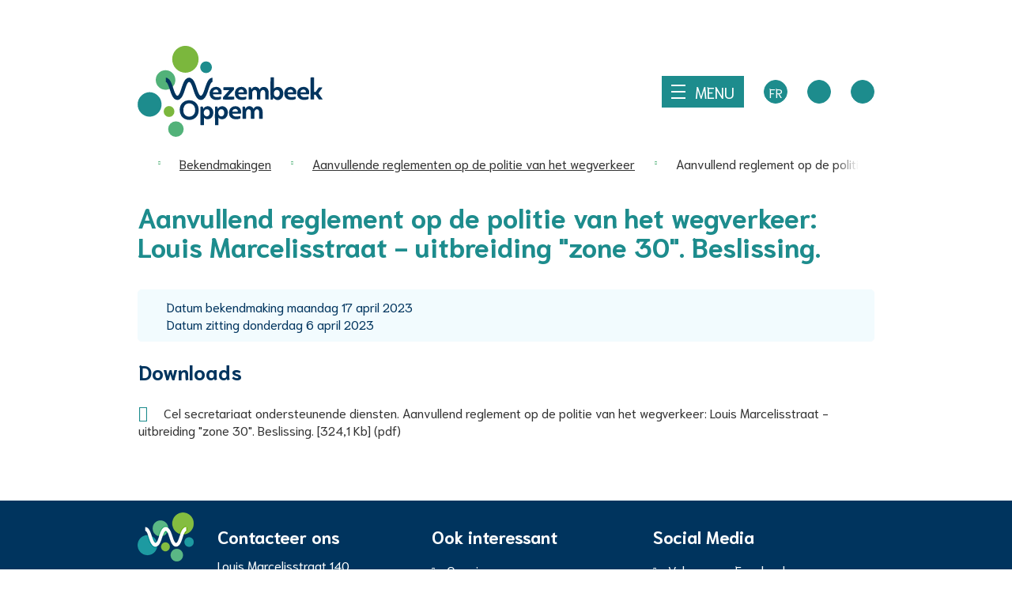

--- FILE ---
content_type: text/html; charset=utf-8
request_url: https://www.wezembeek-oppem.be/aanvullend-reglement-op-de-politie-van-het-wegverkeer-louis-marcelisstraat-uitbreiding-zone-30-besli
body_size: 17003
content:
<!DOCTYPE html><html lang=nl-BE><head><meta charset=utf-8><meta name=HandheldFriendly content=True><meta name=MobileOptimized content=320><meta name=viewport content="width=device-width, initial-scale=1.0"><meta name=generator content="Icordis CMS by LCP nv (https://www.lcp.be)"><meta name=theme-color content=#1D8C8D><title>Aanvullend reglement op de politie van het wegverkeer: Louis Marcelisstraat - uitbreiding &quot;zone 30&quot;. Beslissing. - Wezembeek-Oppem</title><link rel=preconnect href=https://icons.icordis.be><link rel=preconnect href=https://fonts.icordis.be><link rel=stylesheet href=https://icons.icordis.be/css/boicon-wezembeek-oppem.css media=screen><link rel=alternate hreflang=nl href=https://www.wezembeek-oppem.be/aanvullend-reglement-op-de-politie-van-het-wegverkeer-louis-marcelisstraat-uitbreiding-zone-30-besli><link rel=alternate hreflang=fr href=https://www.wezembeek-oppem.be/fr/reglement-complementaire-sur-la-police-de-la-circulation-routiere-rue-louis-marcelis-extension-zone-><link id=skin-stylesheet rel=stylesheet media=screen href="/css/skin-website.css?v=29122025094723" data-sw="/css/skin-website-contrast.css?v=29122025094723" data-css=contrastskin><link rel=stylesheet href=/css/skin-print.css media=print><link rel=icon type=image/x-icon href=/images/skin/favicon.ico><link rel=icon type=image/png sizes=32x32 href=/images/skin/favicon-32x32.png><link rel=icon type=image/png sizes=16x16 href=/images/skin/favicon-16x16.png><link rel=apple-touch-icon sizes=180x180 href=/images/skin/apple-touch-icon.png><link rel=mask-icon href=/images/skin/safari-pinned-tab.svg color=#1D8C8D><link type=application/rss+xml rel=alternate title="Nieuws RSS" href=/nieuws/rss><link type=application/rss+xml rel=alternate title="Activiteiten RSS" href=/activiteiten/rss><link rel=canonical href=https://www.wezembeek-oppem.be/bekendmakingen/detail/1745/aanvullend-reglement-op-de-politie-van-het-wegverkeer-louis-marcelisstraat-uitbreiding-zone-30-besli><link rel=manifest href=/manifest.json><meta name=description content=""><meta property=og:description content=""><meta property=og:site_name content=Wezembeek-Oppem><meta property=og:title content="Aanvullend reglement op de politie van het wegverkeer: Louis Marcelisstraat - uitbreiding &#34;zone 30&#34;. Beslissing."><meta property=og:url content=https://www.wezembeek-oppem.be/bekendmakingen/detail/1745/aanvullend-reglement-op-de-politie-van-het-wegverkeer-louis-marcelisstraat-uitbreiding-zone-30-besli><meta property=og:type content=website><meta property=og:image content=https://www.wezembeek-oppem.be/images/skin/logo-og.png><meta name=twitter:card content=summary><meta property=twitter:title content="Aanvullend reglement op de politie van het wegverkeer: Louis Marcelisstraat - uitbreiding &#34;zone 30&#34;. Beslissing."><meta property=twitter:description content=""><link rel=stylesheet href=/global/css/layout/modules/burgerprofiel.css media=screen asp-append-version=true><script src=https://prod.widgets.burgerprofiel.vlaanderen.be/api/v1/node_modules/@govflanders/vl-widget-polyfill/dist/index.js></script><script src=https://prod.widgets.burgerprofiel.vlaanderen.be/api/v1/node_modules/@govflanders/vl-widget-client/dist/index.js></script><script>(function(t,e,s,o){var n,a,c;t.SMCX=t.SMCX||[],e.getElementById(o)||(n=e.getElementsByTagName(s),a=n[n.length-1],c=e.createElement(s),c.type="text/javascript",c.async=!0,c.id=o,c.src="https://widget.surveymonkey.com/collect/website/js/tRaiETqnLgj758hTBazgd19ZYAOIvXlGnxGc5GrsYWNPFTccAwtG6Z8c_2F6opV2MA.js",a.parentNode.insertBefore(c,a))})(window,document,"script","smcx-sdk");</script><body id=body class=portal-0><script>var burgerprofielUAC =false;
                    var burgerprofielAPIUrl = 'https://prod.widgets.burgerprofiel.vlaanderen.be/api/v1/session/validate';</script><div class=widget-vlw-placeholder id=global-header-placeholder aria-hidden=true><div class=lds-ellipsis><div></div><div></div><div></div><div></div></div></div><script>var sessionding=null;
var wasAuthorized=false;
var loggedOutLocal=false;
vl.widget.client.bootstrap('https://prod.widgets.burgerprofiel.vlaanderen.be/api/v1/widget/7a036e2c-a49d-4115-a176-b6414e8655e6')
	.then(function(widget) {
        var placeholder = document.getElementById('global-header-placeholder');
  	widget.setMountElement(placeholder);
    widget.mount().catch(console.error.bind(console))
    return widget;
  })
  .then(function (widget){
vl.widget.client.capture((widget) => { window.widget = widget});
widget.getExtension('citizen_profile').then((citizen_profile) => {
  var state =    citizen_profile.getSession().getState();
$('#profiellogout').on('click',function(e){
  var state2=citizen_profile.getSession().getState();
if(state2=='authenticated'){
e.preventDefault();
citizen_profile.getSession().logout();
loggedOutLocal=true;
}
});
  citizen_profile.addEventListener('session.update', (event) => {
      var state2=citizen_profile.getSession().getState(); // of event.getSource().getState();
      if(state2=='authenticated'){
wasAuthorized=true;
                        $('#my-profile-link2').removeClass('hidden');
                        $('#my-profile-link2').show();
                        }else if(state2=='unauthenticated'){
if(loggedOutLocal){
loggedOutLocal=false;
                       window.location='/sso/logout?returnurl=/';   
                        }
                        $('#my-profile-link2').addClass('hidden');
                        $('#my-profile-link2').hide();

                        }
                 });
                // authenticated
                // unauthenticated
                // recognized -> ACM sessie geen MBP sessie
});
  })
  .catch(console.error.bind(console));</script><div id=outer-wrap><div id=inner-wrap class="sticky-header has-hamburger"><div id=skip-content class=skip><a href=#content-main class="btn-primary skip-navigation" data-scrollto=skip rel=nofollow> <span>Naar inhoud</span> </a></div><header class="header has-hamburger"><div class=header-main><div class=container><div class=header-brand><a href="/" class=brand data-tooltip="Terug naar startpagina"> <span class=brand-txt>Wezembeek-Oppem</span> <img data-src=/images/skin/logo.png alt="" class="lazyload logo-img"> </a></div><div class=header-right><button data-toggle=offcanvas data-dismiss=modal class="navbar-toggle btn-menu" type=button aria-expanded=false> <span class=toggle-icon aria-hidden=true></span> <span class=toggle-txt>Menu</span> </button><div class=header-translation><ul class=nav-translation><li class=hide><span class="nav__top nav-translation__item active"><span>nl</span></span><li><a href=/fr/reglement-complementaire-sur-la-police-de-la-circulation-routiere-rue-louis-marcelis-extension-zone- class="nav__top nav-translation__item"><span>fr</span></a></ul></div><button class="icon-search-b nav__top btn-toggle__search" data-toggle=searchbtn><span>toggle zoeken</span></button> <button id=btn-toggle-contrast class="icon-contrast nav__top btn-toggle__contrast" data-tooltip="Hoog contrast"><span>Hoog contrast</span></button></div></div></div><nav aria-label=breadcrumb class="breadcrumb-wrapper sr_skip"><div class="container fade-navs"><button data-scroll=breadcrumbscrollleft data-tooltip="scroll naar links" aria-hidden=true class="btn-scroll next icon-angle-right"> <span class="sr_skip hidden-print">scroll naar links</span> </button> <button data-scroll=breadcrumbscrollright data-tooltip="scroll naar rechts" aria-hidden=true class="btn-scroll prev icon-angle-left"> <span class="sr_skip hidden-print">scroll naar rechts</span> </button><ol class="breadcrumb sr_skip" itemscope itemtype=http://schema.org/BreadcrumbList><li class=breadcrumb-home itemprop=itemListElement itemscope itemtype=http://schema.org/ListItem><a itemprop=item href="/" class=iconcustom-home-wo> <span itemprop=name>Home</span><meta itemprop=position content=1></a><li class=breadcrumb-item itemprop=itemListElement itemscope itemtype=http://schema.org/ListItem><a href=https://www.wezembeek-oppem.be/bekendmakingen itemprop=item> <span itemprop=name class=aCrumb>Bekendmakingen</span><meta itemprop=position content=2></a><li class=breadcrumb-item itemprop=itemListElement itemscope itemtype=http://schema.org/ListItem><a href=https://www.wezembeek-oppem.be/aanvullend-reglement-op-de-politie-van-het-wegverkeer itemprop=item> <span itemprop=name class=aCrumb>Aanvullende reglementen op de politie van het wegverkeer</span><meta itemprop=position content=3></a><li class="breadcrumb-item active"><span class=aCrumb>Aanvullend reglement op de politie van het wegverkeer: Louis Marcelisstraat - uitbreiding &quot;zone 30&quot;. Beslissing.</span></ol></div></nav><div class=header-nav aria-label="Main menu" role=navigation><div class=header-nav-overlay data-toggle=offcanvas aria-hidden=true></div><nav class="navbar-default has-hamburger"><div class=navbar-container><div class=menu-header><div class=container><span class=title> <span>Menu</span> </span> <button data-toggle=offcanvas class="navbar-toggle btn-menu-header" type=button aria-expanded=false> <span class=toggle-icon aria-hidden=true></span> <span class=toggle-txt>Menu sluiten</span> </button></div></div><div class=header-meta><div class=meta-container-wrapper><ul class=nav-meta><li class=item data-id=3><a href=/contact> <span>Contact &amp; openingsuren</span> </a><li class=item data-id=4><a href=/producten> <span>A tot Z</span> </a><li class=item data-id=6><a href=/sitemap> <span>Sitemap</span> </a><li class=item data-id=7><a href=/eloket> <span>Digitaal loket</span> </a><li class=item data-id=27><a href="https://stratenplan.wezembeek-oppem.be/" target=_blank rel=noopener> <span>Stratenplan</span> </a><li class=item data-id=28><a href=/bedrijven> <span>Bedrijvengids</span> </a></ul></div></div><div class="menu-wrapper left is-desktop"><div class=menu-container><ul id=nav class="nav-main items-7 has-flex"><li class=nav1><a href=/bestuur> <span class=title><span>Bestuur &amp; organisatie</span></span><p>Bestuursorganen, reglementen en bekendmakingen, beleid, participatie...</p></a><li class=nav2><a href=/leven-en-burger> <span class=title><span>Leven en burger</span></span><p>Bevolking, burgerlijke stand, vreemdelingendienst, verkiezingen, burenbemiddeling, nieuwe inwoner ...</p></a><li class=nav3><a href=/welzijn> <span class=title><span>Welzijn</span></span><p>Onderwijs en opvang, OCMW, hulpdiensten en veiligheid, gezondheid ...</p></a><li class=nav4><a href=/economie> <span class=title><span>Economie</span></span><p>Werken en ondernemen, reclame, taxivergunning ...</p></a><li class=nav5><a href=/vrije-tijd> <span class=title><span>Vrije Tijd</span></span><p>Bibliotheek, sport, gemeentelijke infrastructuren, cultuur, evenementen, jeugd, verenigingen ...</p></a><li class=nav6><a href=/wonen-en-omgeving> <span class=title><span>Wonen en omgeving</span></span><p>Afval, openbare werken, huisvesting, woonkwaliteit, (ver)bouwen, mobiliteit en verkeer, premies en tegemoetkomingen ...</p></a><li class=nav7><a href=/subsidies-en-premies> <span class=title><span>Subsidies en premies</span></span><p></p></a></ul></div></div></div></nav></div><div class=header-search><div class=search-top-overlay data-toggle=searchbtn></div><div id=search class=search-top role=search><form action=/zoeken method=GET name=searchForm id=searchForm class=search-form><div class="input-group search-group"><label for=txtkeyword><span class=sr-only>Wat zoekt u?</span></label> <input type=text name=q class="form-control txt" id=txtkeyword data-tooltip="Wat zoekt u?" autocomplete=off data-toggle-placeholder=1 placeholder="Wat zoekt u?" data-placeholder-mobile=Zoeken><div id=bar-loading aria-hidden=true><ul class=loading-element><li class="loading-element1 loading-child"><li class="loading-element2 loading-child"><li class="loading-element3 loading-child"><li class="loading-element4 loading-child"><li class="loading-element5 loading-child"><li class="loading-element6 loading-child"><li class="loading-element7 loading-child"><li class="loading-element8 loading-child"><li class="loading-element9 loading-child"><li class="loading-element10 loading-child"><li class="loading-element11 loading-child"><li class="loading-element12 loading-child"></ul></div><span class=input-group-btn> <button type=submit class=btn-search id=btnSearch data-tooltip=Zoeken><span>Zoeken</span></button> </span></div></form><div id=suggestionsearch aria-live=polite></div></div><button data-toggle=searchbtn class=btn-toggle-close type=button aria-expanded=false data-tooltip=Sluiten> <span class=toggle-icon aria-hidden=true></span> <span class=toggle-txt>Sluiten</span> </button></div></header><main id=wrapper class=page-container-wrapper><div class="visible-print sr_skip"><img alt="" src=/images/skin/logo.png></div><div class=heading-wrapper><div class=container><h1 class=page-heading><span>Aanvullend reglement op de politie van het wegverkeer: Louis Marcelisstraat - uitbreiding &quot;zone 30&quot;. Beslissing.</span></h1></div></div><div id=content-main class=page-inner><div class=container><section class="announcements-detail section__detail"><div class=container-wrapper><div class="page-container page-full"><div class=page-content><div class="box box-announcement-info"><div class=announcement-info><div class="icon-calendar partial-date date-full"><span class=announcement-title>Datum bekendmaking</span> maandag 17 april 2023</div><div class="icon-calendar partial-date date-full"><span class=announcement-title> Datum zitting </span> donderdag 6 april 2023</div></div></div><div class="box box-downloads box-content"><h2 class=box-title><span>Downloads</span></h2><div class=box-block><ul class=list-file><li class="item-file file pdf"><a target=_blank href=/file/download/95f79f28-b317-4ac2-a45d-8724b3ee55c7/4eanZV2ZsSxbiCagJt9Esgi6UKqey2ANSBTJuSsQ3d rel=nofollow> <span>Cel secretariaat ondersteunende diensten. Aanvullend reglement op de politie van het wegverkeer: Louis Marcelisstraat - uitbreiding &quot;zone 30&quot;. Beslissing.</span> <span class=file-info> <span class=filesize><span>324,1 Kb</span></span> <span class=extension><span>pdf</span></span> </span> </a></ul></div></div></div></div></div></section></div></div></main><footer id=footer class=footer><div class=footer__top><div class=container><div class=footer-inner><div class=footer__contact><h2 class=footer__heading><span>Contacteer ons</span></h2><div class="contact-footer-container notranslate" translate=no><span class=title><span class=sr-only>Administratief Centrum City Hall</span></span><dl class="contact-info contact-info-footer"><dt class=lbl-address>Adres<dd class="txt-address footer-dd"><span class=txt-streetnr>Louis Marcelisstraat 140</span> <span class=txt-postal>1970</span> <span>&nbsp;</span> <span class=txt-city>Wezembeek-Oppem</span><dt class=lbl-phone>T<dd class=txt-phone><span data-label=T><a rel="noopener noreferrer" href=tel:027831211 class=phone><span>02 783 12 11</span></a></span><dt class=lbl-email>E-mail<dd class=txt-email><a rel="noopener noreferrer" target=_blank href=mailto:%69%6e%66%6f%40%77%65%7a%65%6d%62%65%65%6b%2d%6f%70%70%65%6d%2e%62%65 class=mail><span>&#105;&#110;&#102;&#111;<span>&#064;</span>&#119;&#101;&#122;&#101;&#109;&#098;&#101;&#101;&#107;&#045;&#111;&#112;&#112;&#101;&#109;&#046;&#098;&#101;</span></a><dt class=lbl-ondernemingsnummer><span>Ondernemingsnummer</span><dd class=txt-ondernemingsnummer>0207.506.061<dt class=lbl-btw><span>BTW nr.</span><dd class=txt-btw>BE 0207.506.061</dl><div class="info contact-info-extra"><span>Post doet u in de brievenbus, gelegen aan de trappen voor het administratief centrum City Hall.</span></div></div></div><div class=footer__spotlight><h2 class=footer__heading><span>Ook interessant</span></h2><ul class="list-overview footer__list footer__list--spotlight"><li class=footer__item data-id=20><a href=/contact class=footer__link> <span>Openingsuren</span> </a><li class=footer__item data-id=18><a href=/eloket class=footer__link> <span>Digitaal loket</span> </a><li class=footer__item data-id=19><a href=/werken-voor-gemeente-en-ocmw class=footer__link> <span>Vacatures</span> </a><li class=footer__item data-id=21><a href=/activiteiten class=footer__link> <span>Activiteitenkalender</span> </a></ul></div><div class=footer__social><h2 class=footer__heading><span>Social Media</span></h2><ul class="list-overview footer__list footer__list--social"><li class=footer__item><a class="footer__link external" target=_blank rel="noopener noreferrer" href="https://www.facebook.com/gemeentewezembeekoppem/" data-tooltip="Volg ons op Facebook"><span>Volg ons op Facebook</span></a><li class=footer__item><a class="footer__link external" target=_blank rel="noopener noreferrer" href="https://www.linkedin.com/company/gemeente-wezembeek-oppem/" data-tooltip="Volg ons op Linkedin"><span>Volg ons op Linkedin</span></a></ul></div></div></div></div><div class=footer__bottom><div class=container><div class=footer-inner><ul class="footer__list footer__list--small"><li><span>&copy; 2026</span><li class=footer__item data-id=23><a href=/privacyverklaring class=footer__link> <span>privacy</span> </a><li class=footer__item data-id=5><a href=/cookies class=footer__link> <span>cookiebeleid</span> </a><li class=footer__item data-id=14><a href=/sitemap class=footer__link> <span>sitemap</span> </a><li class=footer__item><a rel=nofollow href="/feedback?url=%2faanvullend-reglement-op-de-politie-van-het-wegverkeer-louis-marcelisstraat-uitbreiding-zone-30-besli"><span>merkt u nog fouten?</span></a><li><a data-tooltip="web design, development en cms door LCP" rel=noopener target=_blank href="https://www.lcp.be/" class=lcplink> <span>lcp.nv 2026 &copy; </span> </a></ul></div></div></div></footer><div class="toppos sr_skip"><div id=totop><a rel=nofollow href=#skip-content data-tooltip="Naar top" data-scrollto=totop class="icon-totop btn-totop"><span>Naar top</span></a></div></div></div></div><script src=/global/js/jq-3.min.js></script><script src="/js/minified/site.min.js?v=s98mF34xCXybxaUEcCAM8-AhGtzroJHe83uDSvoJCEU"></script><script async src="/js/minified/lazysize.min.js?v=pAv1SRSWpQOxc-7lveSYhBM28148O2e4RCE7lKEeEGw"></script>